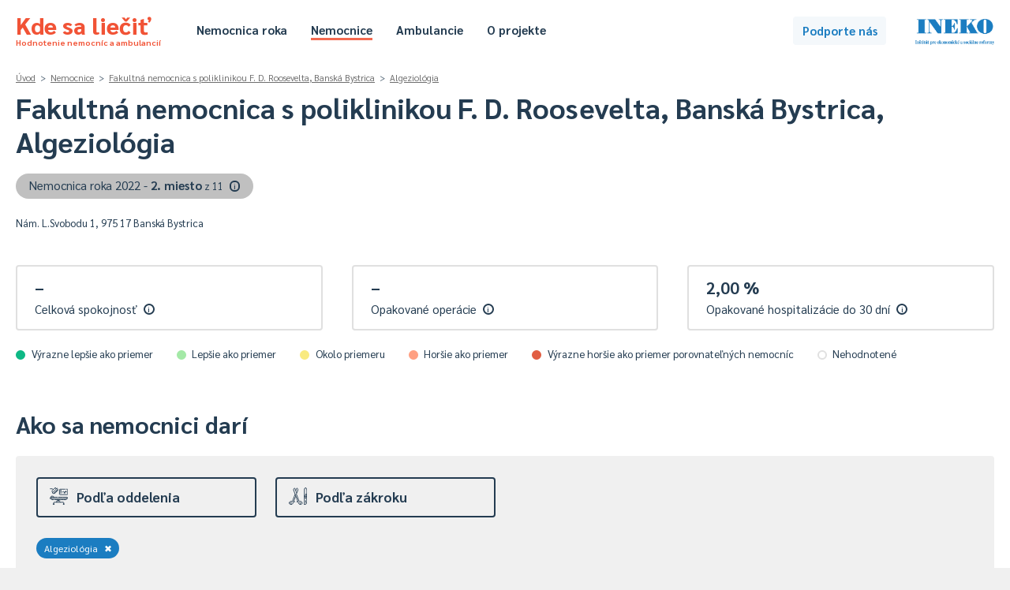

--- FILE ---
content_type: text/html; charset=UTF-8
request_url: https://kdesaliecit.sk/profil/nemocnica/N42231/-/046/305000000/2021
body_size: 32955
content:
<!DOCTYPE html PUBLIC "-//W3C//DTD XHTML 1.0 Transitional//EN" "http://www.w3.org/TR/xhtml1/DTD/xhtml1-transitional.dtd">
<html xmlns="http://www.w3.org/1999/xhtml">
<head>
    <meta http-equiv="Content-Type" content="text/html; charset=utf-8" />
    <meta name="viewport" content="width=device-width"></meta>
    <title>Kde sa liečiť - hodnotenie nemocníc a ambulancií</title>
    <link href='https://fonts.googleapis.com/css?family=Sarabun:400,500,700,800,400italic&subset=latin,latin-ext' rel='stylesheet' type='text/css' />
    <script type="text/javascript" src="/js/jquery-3.4.1.min.js"></script>
    <script type="text/javascript" src="/js/jquery.cookie.js"></script>
    <script type="text/javascript" src="/js/tipped.js"></script>
    
        <script type="text/javascript">
            var page = 'nemocnice';
        </script>
            <script type="text/javascript" src="/js/functions.202601160559.js"></script>
    <link rel="stylesheet" type="text/css" href="/css/leaflet.css" media="screen" /><script type="text/javascript" src="/js/leaflet.js"></script><script type="text/javascript" src="https://www.gstatic.com/charts/loader.js"></script>    <link rel="stylesheet" type="text/css" href="/css/main.202601160559.css" media="screen" />
    <link rel="stylesheet" type="text/css" href="/css/buttons.202601160559.css" media="screen" />
    <link rel="stylesheet" type="text/css" href="/css/tipped.css" media="screen" />
    
			<!-- Google tag (gtag.js) -->
			<script async src='https://www.googletagmanager.com/gtag/js?id=G-7GQ1LV2PN4'></script>
			<script>
			  window.dataLayer = window.dataLayer || [];
			  function gtag(){dataLayer.push(arguments);}
			  gtag('js', new Date());

			  gtag('config', 'G-7GQ1LV2PN4');
			</script>
				<!-- Hotjar Tracking Code for https://kdesaliecit.sk -->
	<script>
		(function(h,o,t,j,a,r){
			h.hj=h.hj||function(){(h.hj.q=h.hj.q||[]).push(arguments)};
			h._hjSettings={hjid:2649951,hjsv:6};
			a=o.getElementsByTagName('head')[0];
			r=o.createElement('script');r.async=1;
			r.src=t+h._hjSettings.hjid+j+h._hjSettings.hjsv;
			a.appendChild(r);
		})(window,document,'https://static.hotjar.com/c/hotjar-','.js?sv=');
	</script>
</head>
<body>
    <div id="header">
    <div class="page">
        <div class="title">
            <a href="/">
                Kde sa liečiť<span>Hodnotenie nemocníc a ambulancií</span>
            </a>
        </div>
        <div class="header-menu">
            <ul class="hm-left">
                <li><a href="/nemocnica-roka/2025" >Nemocnica roka</a></li>
                <li><a href="/prehlad/nemocnice/310000000,211000000/-/-/b/1,2,3,4,5/310000000,desc/2024/1" class="selected">Nemocnice</a></li>
                <li><a href="/prehlad/ambulancie/112100000,218000000/-/-/112100000,desc/2024/1" >Ambulancie</a></li>
                                <li><a href="/o-projekte" >O projekte</a></li>
            </ul>
            <ul class="hm-right">
                                            </ul>
            <div class="clear"></div>
        </div>
        <div class="header-uac">
            <a class="button b-standard b-lightblue" id="podporte" href="https://ineko.darujme.sk/podporte-ineko/" target="_blank">Podporte nás</a>
        </div>
        <div class="ineko">
            <a href="http://ineko.sk"><img src="/images/INEKO-logo.png" /></a>
        </div>            
    </div>
</div>
<div id="content">
<script type="text/javascript">
    $(document).ready(function() {
        Tipped.create('.tip');
    });
</script>

<div class="page">
    <div id="profil" class="nemocnice">
        <div id="profil-top">
            
<div id="entita-title">
    <div class="breadcrumbs">
        <a class="glink" href="/">Úvod</a> &nbsp;>&nbsp; <a class="glink" href="/nemocnice">Nemocnice</a> &nbsp;>&nbsp; <a class="glink" href="/profil/nemocnica/N42231/-/-/305000000/2021">Fakultná nemocnica s poliklinikou F. D. Roosevelta, Banská Bystrica</a> &nbsp;>&nbsp; <a class="glink" href="/profil/nemocnica/N42231//046/305000000/2021">Algeziológia</a>    </div>    
    <h1>
        Fakultná nemocnica s poliklinikou F. D. Roosevelta, Banská Bystrica, Algeziológia    </h1>
    <div class='profil-nr'><a class='profil-nrc silver' href='/nemocnica-roka/2025/#velke-nemocnice'>Nemocnica roka 2022 - <strong>2. miesto</strong><span> z 11</span>&ensp;<span class='tip' title='Nemocnice sú pre účely hodnotenia <strong><em>Nemocnica roka 2025</em></strong> rozdelené do dvoch kategórií, pričom každá kategória je hodnotená samostatne. V kategórii <em>"veľké nemocnice"</em> je 11 zariadení, v kategórii <em>"malé a stredné"</em> ich je 37'>i</span></a></div>    <div class="profil-details flex">
        <div class="itt">
            Nám. L.Svobodu 1, 975 17 Banská Bystrica<br />                            
            <div id="pd-location"></div>
            
                <script>
                    var el = document.getElementById("pd-location");

                    if (navigator.geolocation) {
                        navigator.geolocation.getCurrentPosition(showPosition);
                    }

                    function showPosition(position) {
                        var latDistance = position.coords.latitude - 48.7435;
                        var lonDistance = position.coords.longitude - 19.1179;
                        var latLonDistance = Math.sqrt(latDistance * latDistance + lonDistance * lonDistance);
                        var kmDistance = latLonDistance * 111.11;                                
                        el.innerHTML = kmDistance.toFixed(0).replace(".", ",") + " km od vás<br />";
                    }
                </script>        </div>            
        <div class="itt">
                    </div>            
        <div class="itt flex">
            <div id="pd-mapa"></div>
                    </div>
    </div>
</div>

<div class="profil-top-selection">    
    <div id="pts-prev">
                
    </div>
</div>        </div>
        <div id="profil-center">
            <div id="profil-center-top">
                <div class='profil-center-main flex'><div class='itt'><div class='pct-box pctb-0'><div class='pctb-data'><div class='pctbd-hodnota'>&ndash;</div><div class='pctbd-nazov'>Celková spokojnosť&ensp;<span class='tip' title='Percento spokojnosti pacientov s ukončenou hospitalizáciou - s poskytnutou ústavnou zdravotnou starostlivosťou, so správaním zdravotníckych pracovníkov, informovaním pacienta a ”hotelovými” službami na základe výsledkov prieskumu zdravotných poisťovní pomocou štandardizovaného dotazníka (s 12 otázkami stanovenými v legislatíve). 
<br /><br /><strong>Upozornenie</strong>: Forma a metodika zberu dát nie je štandardizovaná a môže sa naprieč poisťovňami líšiť. 

<br /><br />Čím vyššia hodnota, tým lepšie.'>i</span></div></div></div></div><div class='itt'><div class='pct-box pctb-0'><div class='pctb-data'><div class='pctbd-hodnota'>&ndash;</div><div class='pctbd-nazov'>Opakované operácie&ensp;<span class='tip' title='Percento pacientov opakovane operovaných do 30 dní po prepustení z nemocnice z celkového počtu operovaných pacientov (tzv. reoperovanosť).

<br /><br />Čím nižšia hodnota, tým lepšie.'>i</span></div></div></div></div><div class='itt'><div class='pct-box pctb-0'><div class='pctb-data'><div class='pctbd-hodnota'>2,00&nbsp;%</div><div class='pctbd-nazov'>Opakované hospitalizácie do 30 dní&ensp;<span class='tip' title='Percento pacientov opakovane hospitalizovaných do 30 dní po prepustení z nemocnice z celkového počtu pacientov hospitalizovaných na tú istú skupinu diagnóz (tzv. rehospitalizovanosť do 30 dní).

<br /><br />Čím nižšia hodnota, tým lepšie.'>i</span></div></div></div></div></div>                
                <div class="legenda-farieb">
    <div class="lf-legenda">
        <div class="lf-el">
            <div class="lf-bullet"><div class="pctdbr pctdb-5"></div></div>
            <div class="lfel-text">Výrazne lepšie ako priemer</div>
        </div>
        <div class="lf-el">
            <div class="lf-bullet"><div class="pctdbr pctdb-4"></div></div>
            <div class="lfel-text">Lepšie ako priemer</div>
        </div>
        <div class="lf-el">
            <div class="lf-bullet"><div class="pctdbr pctdb-3"></div></div>
            <div class="lfel-text">Okolo priemeru</div>
        </div>
        <div class="lf-el">
            <div class="lf-bullet"><div class="pctdbr pctdb-2"></div></div>
            <div class="lfel-text">Horšie ako priemer</div>
        </div>
        <div class="lf-el">
            <div class="lf-bullet"><div class="pctdbr pctdb-1"></div></div>
            <div class="lfel-text">Výrazne horšie ako priemer porovnateľných nemocníc</div>
        </div>
        <div class="lf-el">
            <div class="lf-bullet"><div class="pctdbr pctdb-0"></div></div>
            <div class="lfel-text">Nehodnotené</div>
        </div>
    </div>
</div>
            </div>
            <div id="profil-center-filters">
                
<h2>Ako sa nemocnici darí</h2>

<div class="rt">
    <div class="rth">
        <div class="rthe " id="rthe-e">
            <a class="rthec" onclick="toggleProfFilter('e');">
                <div class="rtheci"><img src="https://kdesaliecit.sk/images/icons/oddelenie.svg" /></div>
                <div class="rthecn">Podľa oddelenia</div>                
            </a>
        </div>
        <div class="rthe " id="rthe-p">
            <a class="rthec" onclick="toggleProfFilter('p');">
                <div class="rtheci"><img src="https://kdesaliecit.sk/images/icons/zakroky.svg" /></div>
                <div class="rthecn">Podľa zákroku</div>
            </a>
        </div>
    </div>

    <div class="rtcg" id="rtcg-e" style="display:none">
        <div class="rtcgi">            
            <div class="rtcgic">
                Tu si môžete vybrat konkrétne oddelenie nemocnice a dozvedieť sa, ako pacienti na ňom hodnotia starostlivosť, ubytovacie služby, hygienu či iné. 
            </div>
        </div>
        <div class="rtcgg">
            <div class="rls-content">
                <a href="/profil/nemocnica/N42231/-/-/305000000/2021"><div class="rls-row rlsr-l"><div class="rlsr-n">Celá nemocnica</div></div></a>                <div id="rls-e-all">
                    <h5>Oddelenia</h5>
                    <div class="rls-section">

                        <a href="/profil/nemocnica/N42231/-/001/305000000/2021"><div class="rls-row"><div class="rlsr-n">Vnútorné (interné) lekárstvo</div></div></a><a href="/profil/nemocnica/N42231/-/010/305000000/2021"><div class="rls-row"><div class="rlsr-n">Chirurgia</div></div></a><a href="/profil/nemocnica/N42231/-/025/305000000/2021"><div class="rls-row"><div class="rlsr-n">Anestéziológia a intenzívna medicína</div></div></a><a href="/profil/nemocnica/N42231/-/009/305000000/2021"><div class="rls-row"><div class="rlsr-n">Gynekológia a pôrodníctvo</div></div></a><a href="/profil/nemocnica/N42231/-/051/305000000/2021"><div class="rls-row"><div class="rlsr-n">Neonatológia (novorodenecké)</div></div></a><a href="/profil/nemocnica/N42231/-/004/305000000/2021"><div class="rls-row"><div class="rlsr-n">Neurológia</div></div></a><a href="/profil/nemocnica/N42231/-/011/305000000/2021"><div class="rls-row"><div class="rlsr-n">Ortopédia</div></div></a><a href="/profil/nemocnica/N42231/-/012/305000000/2021"><div class="rls-row"><div class="rlsr-n">Urológia</div></div></a><a href="/profil/nemocnica/N42231/-/014/305000000/2021"><div class="rls-row"><div class="rlsr-n">ORL - ušné, nosné, krčné</div></div></a><a href="/profil/nemocnica/N42231/-/015/305000000/2021"><div class="rls-row"><div class="rlsr-n">Oftalmológia (očné)</div></div></a><a href="/profil/nemocnica/N42231/-/005/305000000/2021"><div class="rls-row"><div class="rlsr-n">Psychiatria</div></div></a><a href="/profil/nemocnica/N42231/-/046/305000000/2021"><div class="rls-row rlsr-selected"><div class="rlsr-n">Algeziológia</div></div></a><a href="/profil/nemocnica/N42231/-/068/305000000/2021"><div class="rls-row"><div class="rlsr-n">Cievna chirurgia</div></div></a><a href="/profil/nemocnica/N42231/-/018/305000000/2021"><div class="rls-row"><div class="rlsr-n">Dermatovenerológia (kožné)</div></div></a><a href="/profil/nemocnica/N42231/-/048/305000000/2021"><div class="rls-row"><div class="rlsr-n">Gastroenterológia</div></div></a><a href="/profil/nemocnica/N42231/-/031/305000000/2021"><div class="rls-row"><div class="rlsr-n">Hematológia a transfuziológia</div></div></a><a href="/profil/nemocnica/N42231/-/002/305000000/2021"><div class="rls-row"><div class="rlsr-n">Infektológia</div></div></a><a href="/profil/nemocnica/N42231/-/707/305000000/2021"><div class="rls-row"><div class="rlsr-n">Jednotka intenzívnej starostlivosti o novorodencov</div></div></a><a href="/profil/nemocnica/N42231/-/203/305000000/2021"><div class="rls-row"><div class="rlsr-n">Jednotka resuscitačnej starostlivosti o novorodencov</div></div></a><a href="/profil/nemocnica/N42231/-/708/305000000/2021"><div class="rls-row"><div class="rlsr-n">Jednotka vysokošpecializovanej starostlivosti o novorodencov</div></div></a><a href="/profil/nemocnica/N42231/-/625/305000000/2021"><div class="rls-row"><div class="rlsr-n">JIS centrálna</div></div></a><a href="/profil/nemocnica/N42231/-/631/305000000/2021"><div class="rls-row"><div class="rlsr-n">JIS hematologická</div></div></a><a href="/profil/nemocnica/N42231/-/196/305000000/2021"><div class="rls-row"><div class="rlsr-n">JIS interná</div></div></a><a href="/profil/nemocnica/N42231/-/637/305000000/2021"><div class="rls-row"><div class="rlsr-n">JIS neurochirurgická</div></div></a><a href="/profil/nemocnica/N42231/-/201/305000000/2021"><div class="rls-row"><div class="rlsr-n">JIS neurologická</div></div></a><a href="/profil/nemocnica/N42231/-/019/305000000/2021"><div class="rls-row"><div class="rlsr-n">Klinická onkológia</div></div></a><a href="/profil/nemocnica/N42231/-/306/305000000/2021"><div class="rls-row"><div class="rlsr-n">Klinické pracovné lekárstvo a klinická toxikológia</div></div></a><a href="/profil/nemocnica/N42231/-/070/305000000/2021"><div class="rls-row"><div class="rlsr-n">Maxilofaciálna chirurgia</div></div></a><a href="/profil/nemocnica/N42231/-/037/305000000/2021"><div class="rls-row"><div class="rlsr-n">Neurochirurgia</div></div></a><a href="/profil/nemocnica/N42231/-/038/305000000/2021"><div class="rls-row"><div class="rlsr-n">Plastická chirurgia</div></div></a><a href="/profil/nemocnica/N42231/-/003/305000000/2021"><div class="rls-row"><div class="rlsr-n">Pneumológia a ftizeológia</div></div></a><a href="/profil/nemocnica/N42231/-/013/305000000/2021"><div class="rls-row"><div class="rlsr-n">Úrazová chirurgia</div></div></a>
                    </div>
                </div>

            </div>
        </div>
        <div class="clear"></div>
    </div>
    <script type="text/javascript" src="/js/search.2026011605.js"></script>
    <div class="rtcg" id="rtcg-p" style="display:none"> 
        <div class="rtcgi">   
            <div class="rtcgic">
                Tu si môžete vybrať konkrétne operačné zákroky alebo ich skupiny. Pre operačné zákroky však evidujeme iba ich počet, nie aj ďalšie ukazovatele (napr. spokojnosť pacientov s nimi alebo reoperovanosť).
            </div>
        </div>
        <div class="rtcgg">
            <div class="rls-content" id="rls-zakroky">
                <div class="rls-section">
                    <form id="f-search" method="get" action="/vyhladavanie">
                        <div class="rlss-i">
                            <input type="text" name="searchbox" id="oz-searchbox" placeholder="začnite písať názov zákroku..." autocomplete="off">                    
                            <img id="loupe" src="/images/icons/search.png" />
                            <div id="ivs-srz"></div>
                        </div>
                    </form>
                    <div class="rlsr-bread"><a href="/profil/nemocnica/N42231/-/046/305000000,100000000/2021#100000000">Operačné zákroky</a></div><div><a class="rlsr-disabled"><div class="rls-row rlsr-l"><div class="rlsr-n">Všetky zákroky spolu</div></div></a></div><h5>Počet operačných zákrokov</h5><a class="rlsr-disabled"><div class="rls-row"><div class="rlsr-n"><div class="icp-sei"><img src="/images/icons/oz-1.png"/></div>Nervový systém</div></div></a><a class="rlsr-disabled"><div class="rls-row"><div class="rlsr-n"><div class="icp-sei"><img src="/images/icons/oz-2.png"/></div>Endokrinný systém</div></div></a><a class="rlsr-disabled"><div class="rls-row"><div class="rlsr-n"><div class="icp-sei"><img src="/images/icons/oz-3.png"/></div>Lebka</div></div></a><a class="rlsr-disabled"><div class="rls-row"><div class="rlsr-n"><div class="icp-sei"><img src="/images/icons/oz-4.png"/></div>Oči</div></div></a><a class="rlsr-disabled"><div class="rls-row"><div class="rlsr-n"><div class="icp-sei"><img src="/images/icons/oz-5.png"/></div>Uši, nos, ústa a krk</div></div></a><a class="rlsr-disabled"><div class="rls-row"><div class="rlsr-n"><div class="icp-sei"><img src="/images/icons/oz-6.png"/></div>Dýchací systém a hrudník</div></div></a><a class="rlsr-disabled"><div class="rls-row"><div class="rlsr-n"><div class="icp-sei"><img src="/images/icons/oz-7.png"/></div>Srdcovo-cievny systém</div></div></a><a class="rlsr-disabled"><div class="rls-row"><div class="rlsr-n"><div class="icp-sei"><img src="/images/icons/oz-8.png"/></div>Krvný a lymfatický systém</div></div></a><a class="rlsr-disabled"><div class="rls-row"><div class="rlsr-n"><div class="icp-sei"><img src="/images/icons/oz-9.png"/></div>Tráviaci systém a brucho</div></div></a><a class="rlsr-disabled"><div class="rls-row"><div class="rlsr-n"><div class="icp-sei"><img src="/images/icons/oz-10.png"/></div>Mužské pohlavné orgány</div></div></a><a class="rlsr-disabled"><div class="rls-row"><div class="rlsr-n"><div class="icp-sei"><img src="/images/icons/oz-11.png"/></div>Ženské pohlavné orgány</div></div></a><a class="rlsr-disabled"><div class="rls-row"><div class="rlsr-n"><div class="icp-sei"><img src="/images/icons/oz-12.png"/></div>Svaly a kostra</div></div></a><a class="rlsr-disabled"><div class="rls-row"><div class="rlsr-n"><div class="icp-sei"><img src="/images/icons/oz-13.png"/></div>Koža</div></div></a><a class="rlsr-disabled"><div class="rls-row"><div class="rlsr-n"><div class="icp-sei"><img src="/images/icons/oz-15.png"/></div>Pôrody</div></div></a>                </div>
            </div>
        </div>
        <div class="clear"></div>
    </div>
    <div class="rts">
        <div class="rtsp">
    
                <div class="rtst" id="rtst-e"><a href="/profil/nemocnica/N42231/-/-/305000000/2021">Algeziológia<span>✖</span></a>
                </div>
            
                <div class="rtst" id="rtst-i">
                </div>
                    </div>
                
    </div>
</div>                
            </div>
            <div id="profil-data">
                <div id="profil-data-left">
                    
        <div class="reb-ac" id="reb-ac">
                <div class="reb-ac0">
                    <div class="reb-ac0-content">
                        <div class="rar-l0">Kvalita zdravotnej starostlivosti</div>
                        <div class="reb-ac1">
                            <div class="reb-ac1-content">
                                <div class="rar-l1" id="rar-c-210000000">
                                    <div class="reb-ac1-row rar-dp">
                                        <div class="reb-ac-chb">
                                            <a class="button b-pm" href="/profil/nemocnica/N42231/-/046/305000000,210000000/2021#210000000">✔</a>
                                        </div>
                                        <div class="reb-ac-chn">Opakované operácie a hospitalizácie</div>
                                    </div>
                                </div>
                            </div>
                        </div>
                        <div class="reb-ac1">
                            <div class="reb-ac1-content">
                                <div class="rar-l1" id="rar-c-230000000">
                                    <div class="reb-ac1-row rar-dp">
                                        <div class="reb-ac-chb">
                                            <a class="button b-pm" href="/profil/nemocnica/N42231/-/046/305000000,230000000/2021#230000000">✔</a>
                                        </div>
                                        <div class="reb-ac-chn">Miery úmrtnosti</div>
                                    </div>
                                </div>
                            </div>
                        </div>
                        <div class="reb-ac1">
                            <div class="reb-ac1-content">
                                <div class="rar-l1" id="rar-c-250000000">
                                    <div class="reb-ac1-row rar-dp">
                                        <div class="reb-ac-chb">
                                            <a class="button b-pm" href="/profil/nemocnica/N42231/-/046/305000000,250000000/2021#250000000">✔</a>
                                        </div>
                                        <div class="reb-ac-chn">Bezpečnosť pacienta</div>
                                    </div>
                                </div>
                            </div>
                        </div>
                    </div>
                </div>
            
                <div class="reb-ac0">
                    <div class="reb-ac0-content">
                        <div class="rar-l0">Čakacie lehoty a kapacity</div>
                        <div class="reb-ac1">
                            <div class="reb-ac1-content">
                                <div class="rar-l1" id="rar-c-410000000">
                                    <div class="reb-ac1-row rar-dp">
                                        <div class="reb-ac-chb">
                                            <a class="button b-pm" href="/profil/nemocnica/N42231/-/046/305000000,410000000/2021#410000000">✔</a>
                                        </div>
                                        <div class="reb-ac-chn">Kapacity</div>
                                    </div>
                                </div>
                            </div>
                        </div>
                        <div class="reb-ac1">
                            <div class="reb-ac1-content">
                                <div class="rar-l1" id="rar-c-420000000">
                                    <div class="reb-ac1-row rar-dp">
                                        <div class="reb-ac-chb">
                                            <a class="button b-pm" href="/profil/nemocnica/N42231/-/046/305000000,420000000/2021#420000000">✔</a>
                                        </div>
                                        <div class="reb-ac-chn">Preklady pacientov</div>
                                    </div>
                                </div>
                            </div>
                        </div>
                    </div>
                </div>
            
        </div>
                    </div>
                <div id="profil-data-right">
                    
    <div id="error">
        <img src="/images/icons/hospital.png">
        <h1>Pridajte si údaje</h1>
        <h5>Vyberte si aspoň jednu kategóriu, napríklad spokojnosť pacientov alebo pokuty a sťažnosti</h5>
    </div>
                </div>
                <div class="clear"></div>
            </div>
        </div>
        <div id="profil-bottom">
            <div class="vysvetlivky">
    <h5>Vysvetlivky</h5>
    <div class="rebv-v">
        <div class="rebvv-ot">
            <a onclick="$('#rebvv-od-1').toggle()">Ako vzniká farebné hodnotenie?<span>&dtrif;</span></a>
        </div>
        <div class="rebvv-od" id="rebvv-od-1" style="display:none;">
            Farebné hodnotenie sa počíta výhradne z tých nemocníc (oddelení), ktoré majú rovnaké zameranie, teda napríklad kardiocentrá porovnávame iba s kardiocentrami, všeobecné nemocnice so všeobecnými nemocnicami. Pri nemocniciach s rôznym zameraním preto môže tá istá hodnota zobrazovať rôznmi farbami. Napríklad, v rámci kardiocentier môže byť spokojnosť pacientov na úrovni 90 % podpriemerná, ale pri všeobecných nemocniciach už ide o nadpriemernú spokojnosť.
        </div>
    </div>
    <div class="rebv-v">
        <div class="rebvv-ot">
            <a onclick="$('#rebvv-od-2').toggle()">Prečo hodnotíme iné parametre na úrovni nemocnice a iné na úrovni oddelenia?<span>&dtrif;</span></a>
        </div>
        <div class="rebvv-od" id="rebvv-od-2" style="display:none;">
            Niektoré parametre sú dostupné iba za celé zariadenie, iné aj na úrovni oddelení. Iba za celú nemocnicu sú dostupné najmä také údaje, ktoré na podrobnejšej úrovni nie je možné sledovať alebo neexistujú, ako napríklad hospodárenie. Naopak, na úrovni oddelení sú dostupné najmä medicínske ukazovatele a spokojnosť pacientov.
        </div>
    </div>
    <div class="rebv-v">
        <div class="rebvv-ot">
            <a onclick="$('#rebvv-od-3').toggle()">Prečo pri niektorých parametroch zobrazujeme hodnotu, ale nie farebný pruh?<span>&dtrif;</span></a>
        </div>
        <div class="rebvv-od" id="rebvv-od-3" style="display:none;">
            Farebný pruh (od <em>"výrazne lepšie ako priemer"</em> až po <em>"výrazne horšie ako priemer"</em>) zobrazujeme iba vtedy, ak je hodnota vypočítaná na dostatočne veľkej vzorke (teda existuje dostatočne veľa porovnateľných nemocníc) a zároveň vieme povedať, či je lepšia väčšia alebo menšia hodnota.
        </div>
    </div>
    <div class="rebv-v">
        <div class="rebvv-ot">
            <a onclick="$('#rebvv-od-4').toggle()">Prečo môže mať tá istá hodnota iný farebný pruh v profile nemocnice a iný v rebríčku?<span>&dtrif;</span></a>
        </div>
        <div class="rebvv-od" id="rebvv-od-4" style="display:none;">
            V profile nemocnice sa farba pruhu počíta iba z porovnateľných nemocníc. Napríklad profil onkologického ústavu sa porovnáva iba s ostatnými onkologickými ústavmi alebo malé nemocnice iba s malými nemocnicami. V rebríčku sa farba pruhu počíta na základe všetkých nemocníc, ktoré si používateľ do rebríčku pridá. Bez ohľadu na to, či sú to veľké alebo malé nemocnice, kardiologické, onkologické ústavy či iné zdravotnícke zariadenia.
        </div>
    </div>
    <div class="rebv-v">
        <div class="rebvv-ot">
            <a onclick="$('#rebvv-od-5').toggle()">Aký je rozdiel medzi súkromnou a štátnou nemocnicou? Hodnotíme ich naraz?<span>&dtrif;</span></a>
        </div>
        <div class="rebvv-od" id="rebvv-od-5" style="display:none;">
            Pre pacienta nie je medzi nimi žiadny rozdiel. V oboch typoch nemocníc má nárok na rovnakú zdravotnú starostlivosť bez akéhokoľvek doplatku. Rozdiel je iba v tom, kto tieto nemocnice spravuje. V prípade súkromných nemocníc ide najčastejšie o neziskové organizácie, spoločnosti s ručením obmedzeným alebo akciové spoločnosti, v prípade "štátnych" ide typicky o vyššie územné celky, mestá alebo Ministerstvo zdravotníctva SR.
        </div>
    </div>
</div>
            <div id="profil-bottom-rating">
                            </div>
            <div class="i-e" id="ie-op">
    <h1>Ako to funguje?</h1>
    <div class="ie-g">
        <div class="i-t">
            <div class="itq">
                <div class="itq-c">
                    <div class="t-e" id="te-1">
                        <div class="ieop-i"><img src="/images/icons/l-dialogue.png" /></div>
                        <div class="ieop-h">Sme nezávislí</div>
                        <div class="ieop-b">Sme mimovládna nezisková organizácia, ktorej poslaním je podpora potrebných ekonomických a sociálnych reforiem. Nepoberáme žiadne dotácie zo štátneho rozpočtu, fungujeme najmä vďaka darom.</div>
                    </div>
                </div>
            </div>
            <div class="itq">
                <div class="itq-c">
                    <div class="t-e" id="te-2">
                        <div class="ieop-i"><img src="/images/icons/l-data.png" /></div>
                        <div class="ieop-h">Zakladáme si na objektívnych dátach</div>
                        <div class="ieop-b">Snažíme sa zlepšovať život na Slovensku najmä prostredníctvom výskumu, analýz a dát, zverejňovaním a šírením podložených informácií a odbornou podporou verejnej diskusie.</div>
                    </div>
                </div>
            </div>
            <div class="itq">
                <div class="itq-c">
                    <div class="t-e" id="te-3">
                        <div class="ieop-i"><img src="/images/icons/l-building.png" /></div>
                        <div class="ieop-h">Chceme transparentné a efektívne zdravotníctvo</div>
                        <div class="ieop-b">Veríme, že zverejňovanie relevantných údajov pomôže verejnosti kvalifikovanejšie sa rozhodnúť, a zároveň motivuje zdravotnícke zariadenia neustále sa zlepšovať.</div>
                    </div>
                </div>
            </div>
            <div class="itq">
                <div class="itq-c">
                    <div class="t-e" id="te-4">
                        <div class="ieop-i"><img src="/images/icons/l-database.png" /></div>
                        <div class="ieop-h">Údaje zbierame od relevantných autorít</div>
                        <div class="ieop-b">Každý rok zverejníme približne 150&nbsp;000 údajov, najmä od všetkých troch zdravotných poisťovní, NCZI, ÚDZS, ministerstva zdravotníctva a ministerstva financií.</div>
                    </div>
                </div>
            </div>
        </div>
    </div>
    <div class="ib-nr">
        <a class="button b-blueborder b-large" href="/o-projekte">Viac o projekte</a>
    </div>    
</div>        </div>

    </div>
    
    
</div>

    </div>
<div id="footer">
    <div class="page">
        <div id="footer-content">
            <div class="fc-left">                
                <a href="/" class="blink">Domov</a>&emsp;
                <a href="/nemocnica-roka/2025" class="blink">Nemocnica&nbsp;roka</a>&emsp;
                <a href="/prehlad/nemocnice/310000000,211000000/-/-/b/1,2,3,4,5/310000000,desc/2024/1" class="blink">Nemocnice</a>&emsp;
                <a href="/prehlad/ambulancie/112100000,218000000/-/-/112100000,desc/2024/1" class="blink">Ambulancie</a>&emsp;
                                <a href="/o-projekte" class="blink">O&nbsp;projekte</a>&emsp;
            </div>
            <div class="fc-right">
                <a href="/disclaimer" class="blink">Vylúčenie zodpovednosti</a>&emsp;
                <a href="/cookies" class="blink">Ochrana osobných údajov</a>
            </div>
            <div class="clear"></div>
        </div>
    </div>
</div>
<div id="superfooter">
    <div class="page">
        <div id="superfooter-content">
            <div class="fc-bottom">
                <div class="fc-left">
                    Projekt finančne podporujú                    
                    <div class="fct-img">
                        <a href="https://www.dovera.sk/" target="_blank"><img src="/images/dovera.svg" alt="dovera.sk" style="width: 130px; padding-top: 17px; padding-right: 50px;"></a>
                        <a href="https://msquare.sk/" target="_blank"><img src="/images/logo-Msquare.png" alt="Msquare" style="width: 56px; padding-top: 24px; padding-right: 50px;"></a>
                        <a href="https://www.union.sk/" target="_blank"><img src="/images/union.png" alt="union.sk" style="width: 120px; padding-top: 24px;"></a>                                     
                    </div>
                </div>
                <div class="fc-right">
                    Partner portálu pre právne služby
                    <div class="fct-img">
                        <a href="https://www.paulqlaw.com/" target="_blank"><img src="/images/logo-PaulQ.png" alt="paulqlaw.com" style="width: 140px; padding-top: 21px"></a>
                    </div>
                </div>
                <div class="clear"></div>
            </div>
        </div>
    </div>
</div>
        </body>
</html>
